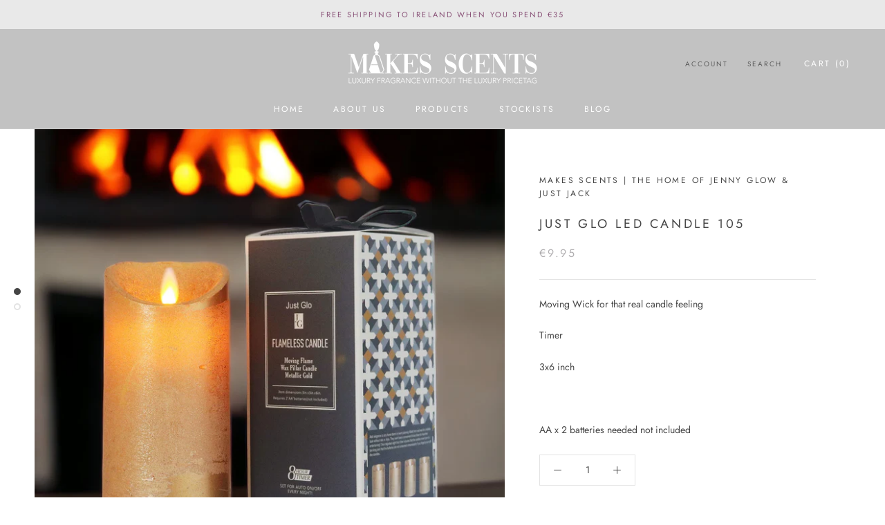

--- FILE ---
content_type: text/css
request_url: https://makesscents.ie/cdn/shop/t/5/assets/bold-upsell-custom.css?v=150135899998303055901727804575
body_size: -615
content:
/*# sourceMappingURL=/cdn/shop/t/5/assets/bold-upsell-custom.css.map?v=150135899998303055901727804575 */


--- FILE ---
content_type: text/javascript
request_url: https://makesscents.ie/cdn/shop/t/5/assets/custom.js?v=8814717088703906631727804575
body_size: -584
content:
//# sourceMappingURL=/cdn/shop/t/5/assets/custom.js.map?v=8814717088703906631727804575
